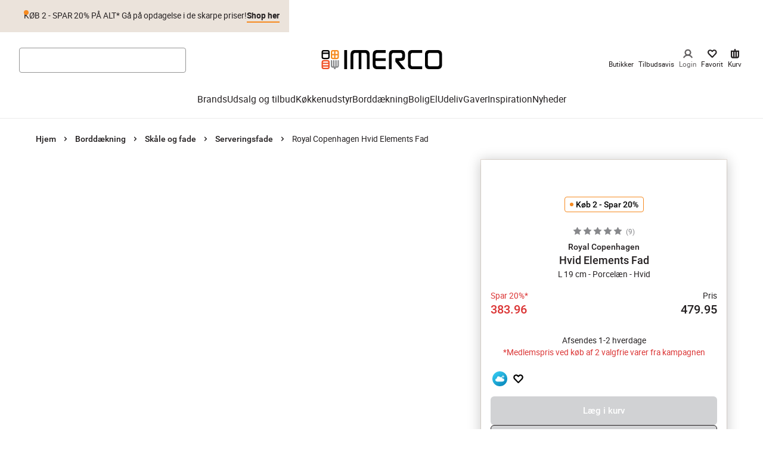

--- FILE ---
content_type: text/css
request_url: https://www.imerco.dk/_next/static/css/91c0039f2ce7aefb.css
body_size: -119
content:
.Image_imageWrapper__ex_vj{position:relative;width:inherit;height:inherit;display:inherit;aspect-ratio:inherit}.Image_imageWrapper__ex_vj img{opacity:1;transition:opacity .15s cubic-bezier(.35,0,.15,1)}.Image_loading__rJotM{background-color:#fcfaf9;overflow:hidden}.Image_loading__rJotM img{opacity:0}
/*# sourceMappingURL=91c0039f2ce7aefb.css.map*/

--- FILE ---
content_type: text/css
request_url: https://www.imerco.dk/_next/static/css/5b11bc788c46f768.css
body_size: 2168
content:
.MegaMenu_component__0Tub8{display:flex;justify-content:center;z-index:198}.nprogress-busy .MegaMenu_component__0Tub8{pointer-events:none}.MegaMenu_component__0Tub8 .MegaMenu_mainNavImage__NB9HR{display:none;border-radius:6px;border-end-end-radius:0!important;border-end-start-radius:0!important;overflow:hidden}@media screen and (max-width:767px){.MegaMenu_component__0Tub8 .MegaMenu_mainNavImage__NB9HR{border-radius:4px}}.MegaMenu_component__0Tub8 .MegaMenu_image__803yS{width:100%;height:auto;aspect-ratio:4/3;object-fit:cover;display:block}.MegaMenu_component__0Tub8 .MegaMenu_mainNavList__ohfV5{list-style:none;display:flex;column-gap:24px;flex-wrap:wrap;padding:16px 32px 0}.MegaMenu_component__0Tub8 .MegaMenu_mainNavItem__FDYA9{padding-bottom:16px}.MegaMenu_component__0Tub8 .MegaMenu_mainNavLink__lPtek{display:block;font-size:16px;line-height:20px;color:#231f20;padding-bottom:4px;border-bottom:2px solid #0000;transition:border-bottom-color .3s}.MegaMenu_component__0Tub8 .MegaMenu_mainNavLink__lPtek.MegaMenu_activeLink__QsTo_,.MegaMenu_component__0Tub8 .MegaMenu_mainNavLink__lPtek:focus{border-bottom-color:#f68a20}.MegaMenu_component__0Tub8 .MegaMenu_mainNavLink__lPtek:hover{color:inherit;text-decoration:none}.MegaMenu_component__0Tub8 .MegaMenu_mainNavTitle__H40Hy{display:none;background:#f6f4f1;font-size:16px;line-height:1;text-align:center;border-radius:6px;border-top-left-radius:0;border-top-right-radius:0;padding:16px 4px;cursor:pointer;position:relative;font-weight:500}@media screen and (max-width:767px){.MegaMenu_component__0Tub8 .MegaMenu_mainNavTitle__H40Hy{border-radius:4px}}.MegaMenu_component__0Tub8 .MegaMenu_mainNavTitle__H40Hy:before{content:"";position:absolute;width:100%;inset:auto 0 100%;aspect-ratio:3/2}.MegaMenu_component__0Tub8 .MegaMenu_closeButton__8HR2b{width:32px;height:32px;border-radius:50%;background:#fff;border:none;position:absolute;inset:24px auto auto 32px;padding:0}.MegaMenu_component__0Tub8 .MegaMenu_closeButton__8HR2b svg{margin:0 auto;display:block;height:16px}.MegaMenu_component__0Tub8 .MegaMenu_backButton__J_VaQ{border:none;position:absolute;inset:24px auto auto 32px;padding:0;border-radius:24px;background:#fff;box-shadow:4px 0 20px 2px #0003;color:#231f20;width:32px;height:52px;cursor:pointer}.MegaMenu_component__0Tub8 .MegaMenu_backButton__J_VaQ svg{margin:0 auto;display:block;height:16px}.MegaMenu_component__0Tub8 .MegaMenu_closeButton__8HR2b{inset:24px 32px auto auto;background:none;color:#fff}.MegaMenu_component__0Tub8 .MegaMenu_navHeader__mCEVN{position:relative;display:none;background:#f6f4f1}.MegaMenu_component__0Tub8 .MegaMenu_navHeader__mCEVN img{width:100%;object-fit:cover;display:block}.MegaMenu_component__0Tub8 .MegaMenu_navHeader__mCEVN figcaption{display:flex;justify-content:space-between;align-items:center;gap:4px;background:#f6f4f1;padding:24px;letter-spacing:-.32px;font-size:20px;line-height:1.1;font-weight:700}.MegaMenu_component__0Tub8 .MegaMenu_navHeader__mCEVN a{font-size:16px;color:#231f20;text-decoration:underline}.MegaMenu_component__0Tub8 .MegaMenu_linkImage__UvhRK{display:none;width:50px;height:50px;object-fit:cover}@media screen and (max-width:1023px){.MegaMenu_component__0Tub8{position:fixed;inset:calc(var(--mainNavigation-height) - 1px) 0 0;background:#fff;height:calc(100svh - var(--mainNavigation-height) + 1px);display:block;opacity:0;visibility:hidden;content-visibility:hidden;pointer-events:none;transition:opacity,visibility,content-visibility;transition-duration:.25s;z-index:999}html[data-menu-open] .MegaMenu_component__0Tub8{opacity:1;visibility:visible;content-visibility:visible;pointer-events:unset}.MegaMenu_component__0Tub8 .MegaMenu_mainNavImage__NB9HR{display:block}.MegaMenu_component__0Tub8 .MegaMenu_image__803yS{aspect-ratio:3/2}.MegaMenu_component__0Tub8 .MegaMenu_mainNavList__ohfV5{gap:16px;padding-bottom:16px;height:100%;overflow-x:hidden;overflow-y:auto}.MegaMenu_component__0Tub8 .MegaMenu_mainNavItem__FDYA9{padding-bottom:0;width:calc(33.3333% - 11px)}.MegaMenu_component__0Tub8 .MegaMenu_mainNavItem__FDYA9:first-child,.MegaMenu_component__0Tub8 .MegaMenu_mainNavItem__FDYA9:nth-child(2){width:calc(50% - 8px)}.MegaMenu_component__0Tub8 .MegaMenu_mainNavTitle__H40Hy{display:block}.MegaMenu_component__0Tub8 .MegaMenu_mainNavTitle__H40Hy+.MegaMenu_mainNavLink__lPtek{display:none}.MegaMenu_component__0Tub8 .MegaMenu_mainNavLink__lPtek{background:#f6f4f1;font-size:16px;line-height:1;display:block;text-align:center;border-radius:6px;border-top-left-radius:0;border-top-right-radius:0;padding:16px 4px;position:relative;font-weight:500}}@media screen and (max-width:1023px)and (max-width:767px){.MegaMenu_component__0Tub8 .MegaMenu_mainNavLink__lPtek{border-radius:4px}}@media screen and (max-width:1023px){.MegaMenu_component__0Tub8 .MegaMenu_mainNavLink__lPtek:before{content:"";position:absolute;width:100%;inset:auto 0 100%;aspect-ratio:3/2}.MegaMenu_component__0Tub8 .MegaMenu_linkImage__UvhRK,.MegaMenu_component__0Tub8 .MegaMenu_navHeader__mCEVN{display:block}}@media screen and (max-width:767px){.MegaMenu_component__0Tub8 .MegaMenu_mainNavList__ohfV5{padding:16px;display:grid;grid-template-columns:repeat(2,minmax(0,1fr))}.MegaMenu_component__0Tub8 .MegaMenu_image__803yS{aspect-ratio:1/1}.MegaMenu_component__0Tub8 .MegaMenu_mainNavLink__lPtek,.MegaMenu_component__0Tub8 .MegaMenu_mainNavTitle__H40Hy{padding:12px 4px}.MegaMenu_component__0Tub8 .MegaMenu_mainNavLink__lPtek:before,.MegaMenu_component__0Tub8 .MegaMenu_mainNavTitle__H40Hy:before{aspect-ratio:1/1}.MegaMenu_component__0Tub8 .MegaMenu_mainNavItem__FDYA9,.MegaMenu_component__0Tub8 .MegaMenu_mainNavItem__FDYA9:first-child,.MegaMenu_component__0Tub8 .MegaMenu_mainNavItem__FDYA9:nth-child(2){width:auto}.MegaMenu_component__0Tub8 .MegaMenu_navHeader__mCEVN a{font-size:14px}.MegaMenu_component__0Tub8 .MegaMenu_navHeader__mCEVN img{height:260px}.MegaMenu_component__0Tub8 .MegaMenu_backButton__J_VaQ{top:16px;left:16px}.MegaMenu_component__0Tub8 .MegaMenu_closeButton__8HR2b{top:16px;right:16px}}@media screen and (min-width:1024px){.MegaMenu_component__0Tub8 .MegaMenu_subNav__2BAXm{opacity:0;visibility:hidden;content-visibility:hidden;max-height:calc(100vh - var(--mainNavigation-height));overflow-y:scroll;transition:opacity,visibility,content-visibility;transition-duration:.3s;transition-delay:.7s}.MegaMenu_component__0Tub8 .MegaMenu_mainNavItem__FDYA9:hover{z-index:888}.MegaMenu_component__0Tub8 .MegaMenu_mainNavItem__FDYA9:hover .MegaMenu_mainNavLink__lPtek{border-bottom-color:#f68a20}.MegaMenu_component__0Tub8 .MegaMenu_mainNavItem__FDYA9:hover .MegaMenu_subNav__2BAXm{visibility:visible;content-visibility:visible;opacity:1;transition-duration:.3s;transition-delay:.3s}}.MegaMenu_component__0Tub8 .MegaMenu_subNav__2BAXm{position:absolute;inset:100% 0 auto 0;background:#fff;border-top:1px solid #ececec}.MegaMenu_component__0Tub8 .MegaMenu_subNavList__eUVKS{margin:0 auto;max-width:calc(1280px + 80px);width:100%;padding:40px;display:grid;column-gap:16px;row-gap:44px;grid-template-columns:repeat(4,minmax(0,1fr))}.MegaMenu_component__0Tub8 .MegaMenu_subNavImage__bNeSr{overflow:hidden;border-radius:6px;border-bottom-right-radius:0;border-bottom-left-radius:0}@media screen and (max-width:767px){.MegaMenu_component__0Tub8 .MegaMenu_subNavImage__bNeSr{border-radius:4px}}.MegaMenu_component__0Tub8 .MegaMenu_subNavLink__0JxZV{display:block;background:#f6f4f1;color:#231f20;font-size:18px;font-weight:700;line-height:1;padding:16px 12px;border-radius:6px;border-top-right-radius:0;border-top-left-radius:0;position:relative}@media screen and (max-width:767px){.MegaMenu_component__0Tub8 .MegaMenu_subNavLink__0JxZV{border-radius:4px}}.MegaMenu_component__0Tub8 .MegaMenu_subNavLink__0JxZV:before{content:"";position:absolute;inset:auto 0 100%;aspect-ratio:4/3}.MegaMenu_component__0Tub8 .MegaMenu_subNavLinkMenu__ISLpQ{border-bottom:1px solid #e1e1e1;font-size:16px;line-height:1;padding:8px 16px;display:flex;justify-content:space-between;align-items:center;gap:4px;font-weight:400;display:none}@media screen and (max-width:1023px){.MegaMenu_component__0Tub8 .MegaMenu_mainNavItem__FDYA9.MegaMenu_active__GcG_c .MegaMenu_subNav__2BAXm{z-index:1;opacity:1;visibility:visible;content-visibility:visible;pointer-events:unset;transform:translateX(0)}.MegaMenu_component__0Tub8 .MegaMenu_subNav__2BAXm{opacity:0;visibility:hidden;content-visibility:hidden;pointer-events:none;transform:translateX(50%);transition:opacity,visibility,transform,content-visibility;transition-duration:.25s;position:fixed;inset:0;overflow-y:auto;overflow-x:hidden}html[data-third-menu-open] .MegaMenu_component__0Tub8 .MegaMenu_subNav__2BAXm{overflow:visible}.MegaMenu_component__0Tub8 .MegaMenu_subNavList__eUVKS{grid-template-columns:repeat(2,minmax(0,1fr));row-gap:0;column-gap:24px;padding:0 16px 40px}.MegaMenu_component__0Tub8 .MegaMenu_subNavImage__bNeSr{display:none}.MegaMenu_component__0Tub8 .MegaMenu_subNavLink__0JxZV{background:none;border-radius:0;border-bottom:1px solid #e1e1e1;font-size:16px;line-height:1;padding:8px 16px;display:flex;justify-content:space-between;align-items:center;gap:4px}.MegaMenu_component__0Tub8 .MegaMenu_subNavLink__0JxZV:before{content:none}.MegaMenu_component__0Tub8 .MegaMenu_subNavLinkMenu__ISLpQ{display:flex}.MegaMenu_component__0Tub8 .MegaMenu_subNavLinkMenu__ISLpQ+.MegaMenu_subNavLink__0JxZV{display:none}}@media screen and (max-width:767px){.MegaMenu_component__0Tub8 .MegaMenu_subNavList__eUVKS{grid-template-columns:1fr;padding:0}}.MegaMenu_component__0Tub8 .MegaMenu_subSubNav__OpnL7{padding-top:16px}.MegaMenu_component__0Tub8 .MegaMenu_subSubNav__OpnL7 .MegaMenu_navHeader__mCEVN{padding-top:140px}.MegaMenu_component__0Tub8 .MegaMenu_subSubNav__OpnL7 .MegaMenu_navHeader__mCEVN img{display:none}.MegaMenu_component__0Tub8 .MegaMenu_subSubNav__OpnL7 .MegaMenu_closeButton__8HR2b{color:#231f20}.MegaMenu_component__0Tub8 .MegaMenu_subSubNavList__spg1B{column-count:2;column-gap:8px}.MegaMenu_component__0Tub8 .MegaMenu_subSubNavItem__vfgQi{margin-bottom:8px}.MegaMenu_component__0Tub8 .MegaMenu_subSubNavLink__As1HK{font-size:14px;line-height:1.4;color:#231f20}@media screen and (max-width:1023px){.MegaMenu_component__0Tub8 .MegaMenu_subNavItem__Ut23B.MegaMenu_active__GcG_c .MegaMenu_subSubNav__OpnL7{opacity:1;visibility:visible;content-visibility:visible;pointer-events:unset;transform:translateX(0);z-index:1}.MegaMenu_component__0Tub8 .MegaMenu_subSubNav__OpnL7{opacity:0;visibility:hidden;content-visibility:hidden;pointer-events:none;transform:translateX(50%);transition:opacity,visibility,transform,content-visibility;transition-duration:.25s;position:fixed;inset:0;background:#fff;padding:0;overflow-y:auto}.MegaMenu_component__0Tub8 .MegaMenu_subSubNavList__spg1B{column-count:auto;display:grid;grid-template-columns:repeat(2,minmax(0,1fr));row-gap:0;column-gap:24px;padding:0 16px 40px}.MegaMenu_component__0Tub8 .MegaMenu_subSubNavLink__As1HK{border-bottom:1px solid #e1e1e1;font-size:16px;line-height:1;padding:8px 16px;display:flex;justify-content:space-between;align-items:center;gap:4px;font-weight:400}}@media screen and (max-width:767px){.MegaMenu_component__0Tub8 .MegaMenu_subSubNav__OpnL7 .MegaMenu_navHeader__mCEVN{padding-top:70px}.MegaMenu_component__0Tub8 .MegaMenu_subSubNavList__spg1B{grid-template-columns:1fr;padding:0}}.MegaMenu_component__0Tub8 .MegaMenu_metaBottom__YHhPt,.MegaMenu_component__0Tub8 .MegaMenu_metaItem__9jUnB{display:none}.MegaMenu_component__0Tub8 .MegaMenu_metaItem__9jUnB{border-bottom:1px solid #e1e1e1}.MegaMenu_component__0Tub8 .MegaMenu_metaLink__Ej3Pu{display:flex;justify-content:space-between;align-items:center;font-weight:400;padding:16px 0;color:#231f20}.MegaMenu_component__0Tub8 .MegaMenu_metaBottomLink__GhX2b{color:#fff;display:block;padding:12px;background:#231f20;text-align:center;border-radius:6px}@media screen and (max-width:767px){.MegaMenu_component__0Tub8 .MegaMenu_metaBottomLink__GhX2b{border-radius:4px}}@media screen and (max-width:1023px){.MegaMenu_component__0Tub8 .MegaMenu_metaBottom__YHhPt,.MegaMenu_component__0Tub8 .MegaMenu_metaItem__9jUnB{width:100%;display:block;grid-column:1/span 2}}.N20MainMenu_component__UTgSW{position:sticky;inset:0 0 auto;border-bottom:1px solid #ececec;background:#fff;z-index:200;padding:0}.N20MainMenu_component__UTgSW:focus-visible{outline:none}.N20MainMenu_component__UTgSW .N20MainMenu_header__cmN1T{display:flex;flex-direction:column}@media screen and (max-width:1023px){.N20MainMenu_component__UTgSW{position:relative;height:var(--mainHeader-height,250.59px);border:none}.N20MainMenu_component__UTgSW .N20MainMenu_header__cmN1T{position:fixed;inset:0 0 auto;border-bottom:1px solid #ececec;background:#fff;transition:transform .8s}.N20MainMenu_headerHide__6Mk6Y:not(.N20MainMenu_headerShow__k7CF6) .N20MainMenu_component__UTgSW .N20MainMenu_header__cmN1T{transform:translateY(-100%)}.N20MainMenu_component__UTgSW .N20MainMenu_container__0B2EV.N20MainMenu_isListPage__5Zbxg{opacity:1;max-width:100%;transition:transform .8s ease,opacity .8s ease}.N20MainMenu_headerHide__6Mk6Y.N20MainMenu_headerShow__k7CF6 .N20MainMenu_component__UTgSW .N20MainMenu_container__0B2EV.N20MainMenu_isListPage__5Zbxg{opacity:0;transform:translateY(-100%)}.N20MainMenu_component__UTgSW .N20MainMenu_plpOverlayTarget__djweW{display:none}.N20MainMenu_headerHide__6Mk6Y.N20MainMenu_headerShow__k7CF6 .N20MainMenu_component__UTgSW .N20MainMenu_plpOverlayTarget__djweW{display:block}.N20MainMenu_component__UTgSW .N20MainMenu_filterContainer__NUlnV{position:absolute;opacity:0;transition:transform .8s ease,opacity .5s ease;transform:translateY(-100%);display:flex;flex-direction:column;justify-content:space-between}.N20MainMenu_headerHide__6Mk6Y.N20MainMenu_headerShow__k7CF6 .N20MainMenu_component__UTgSW .N20MainMenu_filterContainer__NUlnV{z-index:1000;background-color:#fff;opacity:1;height:200px;max-width:100%;transform:translateY(33px);flex-direction:column;justify-content:space-between}}@media screen and (max-width:767px){.N20MainMenu_component__UTgSW .N20MainMenu_productListToolbar__LyAvv{padding-inline:16px}}.N20MainMenu_component__UTgSW .N20MainMenu_productListHits__OBevg{margin-top:20px}
/*# sourceMappingURL=5b11bc788c46f768.css.map*/

--- FILE ---
content_type: application/javascript; charset=utf-8
request_url: https://www.imerco.dk/_next/static/chunks/6855.633928124c15b83d.js
body_size: 2256
content:
(self.webpackChunk_N_E=self.webpackChunk_N_E||[]).push([[6855],{50681:function(e,t,r){"use strict";r.d(t,{p:function(){return w}});var o=r(35944),a=r(67294),n=r(26601),i=r(21085),l=r(51185),s=r(12071),c=r(67802),d=r(77010),u=r.n(d),p=r(81749),_=r(93830),f=r(5807),m=r(10051),h=r(62850),v=r(42043),C=r.n(v),Z=r(90512),x=r(60516),b=r.n(x),g=r(5355);let w=(0,n.Z)(({headline:e,items:t,callToAction:r,options:n,className:d})=>{let u=(0,a.useRef)(null),p=(0,a.useRef)(null);return(0,o.BX)("div",{className:(0,Z.Z)(b().component,d),children:[(0,o.BX)("div",{className:b().header,children:[(0,o.tZ)(g.Z,{as:"h2",variant:"title-S",children:e?.text}),r&&(0,o.tZ)("div",{children:(0,o.tZ)(s.zx,{as:s.rU,"aria-label":"link",variant:"new-link",href:r.url,target:r.target,children:r.title})})]}),(0,o.BX)("div",{className:b().carousel,children:[(0,o.tZ)("button",{"aria-label":"Previous",ref:u,className:b().navBtn,children:(0,o.tZ)(i.Z,{})}),(0,o.tZ)(c.l,{options:{...n,spaceBetween:16},prevRef:u,nextRef:p,items:t}),(0,o.tZ)("button",{"aria-label":"Next",ref:p,className:(0,Z.Z)(b().navBtn,b().next),children:(0,o.tZ)(l.Z,{})})]})]})},{target:"ebc4ja80"})(({theme:e})=>({".swiper":{overflow:"visible"},[`.${u().carouselContainer}`]:{marginTop:e.space[6],overflow:"visible"},[`.${C().productCardName}`]:{fontSize:e.fontSizes.sm},[`.${C().productLabel}`]:{fontSize:"13px"},[`.${C().productDescription}`]:{fontSize:"13px"},[`${p.MV}`]:{maxHeight:"40px",fontSize:"12px"},[`${_.Tx}`]:{fontSize:"13px"},[`${f.tA}`]:{fontSize:e.fontSizes.sm},[`${f.lE}`]:{fontSize:"13px"},[`.${C().productCardComponent}`]:{width:"270px"},[`${h.T}`]:{border:`1px solid ${e.colors.brownLight}`},[m.AV.md]:{[`.${C().productCardName}`]:{lineHeight:e.lineHeights.single}}}))},50964:function(e,t,r){"use strict";r.d(t,{l:function(){return c}});var o=r(35944);r(67294);var a=r(6714),n=r(77010),i=r.n(n),l=r(98352),s=r(30702);r(33382),r(86403),r(59108),r(18056);let c=({items:e,prevRef:t,nextRef:r,options:n={}})=>{let{element:c}=(0,a.Z)({ref:t}),{element:d}=(0,a.Z)({ref:r}),u={slidesPerView:"auto",watchSlidesProgress:!0,watchOverflow:!0,navigation:{prevEl:c,nextEl:d},modules:[s.W_],updateOnWindowResize:!0,...n};return(0,o.tZ)("div",{className:i().carouselContainer,children:(0,o.tZ)(l.tq,{className:i().carouselSwiper,...u,children:e?.map((e,t)=>o.tZ(l.o5,{className:i().carouselSlide,"data-testid":"category-link",children:e},t))})})}},6714:function(e,t,r){"use strict";var o=r(67294);t.Z=({ref:e}={},t=[])=>{let[r,a]=(0,o.useState)(null),n=(0,o.useMemo)(()=>e||o.createRef(),[]);return(0,o.useEffect)(()=>{a(n.current)},t),{element:r,ref:n}}},67802:function(e,t,r){"use strict";r.d(t,{l:function(){return o.l}});var o=r(50964)},93830:function(e,t,r){"use strict";r.d(t,{Tx:function(){return d},__:function(){return c},uL:function(){return s}});var o=r(35944),a=r(40784),n=r(26601),i=r(67294),l=r(1816);let s=(0,n.Z)("div",{shouldForwardProp:e=>(0,a.Z)(e)&&"multiple"!==e,target:"e1j9zpkg0"})(({isCampaignRedirectAvailable:e,multiple:t})=>({display:"flex",width:"100%",justifyContent:e?"center":t?"space-between":"center"})),c=(0,n.Z)("span",{target:"e1j9zpkg1"})(({theme:e})=>({...e.mixins.useTextStyle("bodySmall"),display:"block"}),(0,l.db)("type",{secondary:({theme:e})=>({color:e.colors.black}),primary:({theme:e})=>({color:e.colors.onSale})},"secondary")),d=(0,i.memo)(({notifications:e,isCampaignRedirectAvailable:t})=>(0,o.tZ)(s,{multiple:e.length>1,isCampaignRedirectAvailable:t,children:e.map(({type:e,text:t})=>(0,o.tZ)(c,{type:e,children:t},t))}));d.displayName="Notifications"},6855:function(e,t,r){"use strict";r.r(t),r.d(t,{M31RaptorProductCarouselBlock:function(){return Z},default:function(){return Z}});var o=r(35944),a=r(67294),n=r(70131),i=r(76054),l=r(60486),s=r(67403),c=r(90777),d=r(50681),u=r(3280),p=r(51824),_=r(73484),f=r(8043),m=r(85225),h=r(43531),v=r(10051);let C=(0,r(26601).Z)(u.u,{target:"e1ahvbj01"})(()=>({width:276,minHeight:"100%"})),Z=(0,a.memo)(({headline:e,subHeadline:t,callToAction:r,priority:Z,raptorAlgorithm:x,raptorParameter:b,productId:g,productBrand:w,productCategory:y,merchandisingCampaignId:S,...k})=>{let{ref:N,inView:$}=(0,n.YD)({rootMargin:"1000px 0px",threshold:0}),{ref:R,inView:P}=(0,n.YD)({triggerOnce:!0,threshold:0,rootMargin:"0px 0px -500px 0px"}),{data:z}=(0,m.xQ)(),{productsImpressionsEvent:A}=(0,p.h)(z),{isPlusMember:B}=(0,i.Z)(),T=(0,c.Q)(),{handleFavourite:D,isFavorite:E}=(0,l.E)(),{data:F,isSuccess:L,isError:H,isLoading:M}=(0,s.q)({config:x,param:b,productId:g,productBrand:w,productCategory:y,merchandisingCampaignId:S,preventAutoFetch:!$});if((0,a.useEffect)(()=>{L&&Array.isArray(F)&&F.length>0&&P&&A(x,`${f.R$.RAPTOR} -  ${e?.text}`,F.map((e,t)=>(0,_._n)(e,1,t,B)))},[P]),H||L&&(!Array.isArray(F)||0===F.length))return null;let O=!L&&M?[void 0,void 0,void 0,void 0,void 0].map(()=>(0,o.tZ)(u.y,{variant:k.backgroundColor?"opaque":"default"},`skeleton-${crypto.randomUUID()}`)):Array.isArray(F)?F.map((t,r)=>(0,o.tZ)(C,{product:t,imagePriority:Z,position:r,trackingListId:x,trackingListName:`${f.R$.RAPTOR} - ${e?.text}`,onButtonClick:T,onFavourite:D,isFavourite:E(t.id),raptorAlgorithm:x,variant:k.backgroundColor?"opaque":"default"},`${t.id}-${r}`)):[];return(0,o.BX)(h.EM,{...k,children:[(0,o.tZ)("div",{ref:R}),(0,o.tZ)("div",{ref:N,children:(0,o.tZ)(d.p,{options:{slidesPerView:"auto",spaceBetween:16,breakpoints:{[v.hr.sm]:{spaceBetween:20}}},headline:e,subHeadline:t,callToAction:!M&&L?r:void 0,items:O})})]})})},60516:function(e){e.exports={component:"CardCarousel_component__K5_dI",carousel:"CardCarousel_carousel__aTE_o",navBtn:"CardCarousel_navBtn__ZvRzZ",next:"CardCarousel_next__Kypf_",header:"CardCarousel_header__2s6ZQ"}},77010:function(e){e.exports={carouselContainer:"Carousel_carouselContainer__DWY1z","swiper-container":"Carousel_swiper-container__FzH3Q",carouselSwiper:"Carousel_carouselSwiper___9BoQ",carouselSlide:"Carousel_carouselSlide__Tddef","swiper-button-disabled":"Carousel_swiper-button-disabled__d_zvW","swiper-button-lock":"Carousel_swiper-button-lock__lOPKB"}},42043:function(e){e.exports={productCardComponent:"ProductCard_productCardComponent__NRFbo",productCardName:"ProductCard_productCardName__U6aea",productDetails:"ProductCard_productDetails__v27Z1",productLabel:"ProductCard_productLabel__Jt7Nn",productDescription:"ProductCard_productDescription__SNG5A",productFooter:"ProductCard_productFooter__rETZc",productAspectRation:"ProductCard_productAspectRation__PQfKF"}}}]);
//# sourceMappingURL=6855.633928124c15b83d.js.map